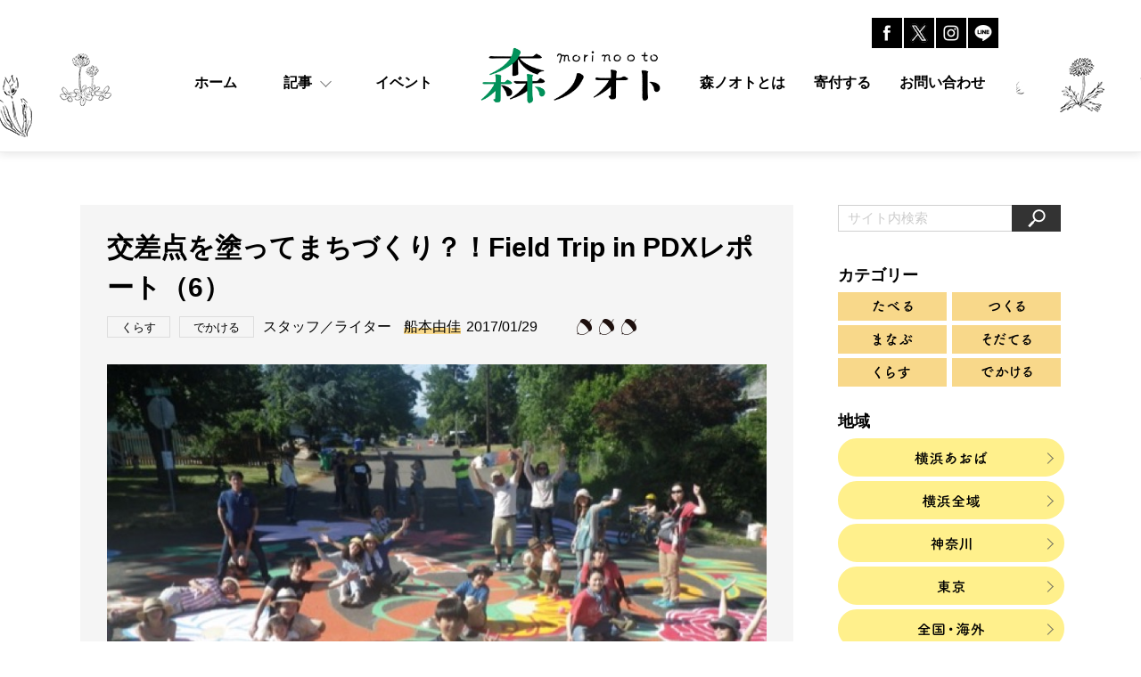

--- FILE ---
content_type: text/html; charset=UTF-8
request_url: https://morinooto.jp/2017/01/29/pdxtour06/
body_size: 16460
content:
<!DOCTYPE html>
<html lang="ja">
<head prefix="og: http://ogp.me/ns# fb: http://ogp.me/ns/fb# article: http://ogp.me/ns/article#">
<meta charset="utf-8">
<meta http-equiv="X-UA-Compatible" content="IE=edge">
<meta name="robots" content="index,follow">
<meta name="format-detection" content="telephone=no">
<meta name="description" content="2016年6月に参加した「ポートランド・フィールド・トリップ」。そのメインイベントのひとつが、市民活動が盛んなことで知られるポートランドでも有名な活動「交差点ペインティング」でした。私たちが参加した交差点ペインティングの中心人物は子育て中の母親でした。子育てをしながらまちで暮らすこと、社会活動に関わることへのヒントを探りました。">
<meta property="og:description" content="2016年6月に参加した「ポートランド・フィールド・トリップ」。そのメインイベントのひとつが、市民活動が盛んなことで知られるポートランドでも有名な活動「交差点ペインティング」でした。私たちが参加した交差点ペインティングの中心人物は子育て中の母親でした。子育てをしながらまちで暮らすこと、社会活動に関わることへのヒントを探りました。">
<meta property="og:image" content="https://morinooto.jp/mori/wp-content/uploads/2017/04/13記念写真.jpg">
<meta property="og:type" content="article">
<meta property="og:site_name" content="森ノオト／地域で見つけるエコの種">
<meta property="og:url" content="https://morinooto.jp/2017/01/29/pdxtour06/">
<meta property="og:title" content="交差点を塗ってまちづくり？！Field Trip in PDXレポート（6） | 森ノオト">
<meta name="twitter:card" content="summary_large_image">
<meta name="author" content="森ノオト／地域で見つけるエコの種">
<meta name="copyright" content="森ノオト／地域で見つけるエコの種">
<title>交差点を塗ってまちづくり？！Field Trip in PDXレポート（6） | 森ノオト</title>
<link rel="canonical" href="https://morinooto.jp/2017/01/29/pdxtour06/">
<link rel="stylesheet" href="/mori/wp-content/themes/morinooto/assets/css/common.css">
<link rel="stylesheet" href="/mori/wp-content/themes/morinooto/assets/css/style.css">
<script src="/mori/wp-content/themes/morinooto/assets/js/view.js"></script>
<meta name='robots' content='max-image-preview:large' />
<link rel="alternate" type="application/rss+xml" title="森ノオト &raquo; 交差点を塗ってまちづくり？！Field Trip in PDXレポート（6） のコメントのフィード" href="https://morinooto.jp/2017/01/29/pdxtour06/feed/" />
<link rel='stylesheet' id='classic-theme-styles-css' href='https://morinooto.jp/mori/wp-includes/css/classic-themes.min.css?ver=1' type='text/css' media='all' />
<style id='global-styles-inline-css' type='text/css'>
body{--wp--preset--color--black: #000000;--wp--preset--color--cyan-bluish-gray: #abb8c3;--wp--preset--color--white: #ffffff;--wp--preset--color--pale-pink: #f78da7;--wp--preset--color--vivid-red: #cf2e2e;--wp--preset--color--luminous-vivid-orange: #ff6900;--wp--preset--color--luminous-vivid-amber: #fcb900;--wp--preset--color--light-green-cyan: #7bdcb5;--wp--preset--color--vivid-green-cyan: #00d084;--wp--preset--color--pale-cyan-blue: #8ed1fc;--wp--preset--color--vivid-cyan-blue: #0693e3;--wp--preset--color--vivid-purple: #9b51e0;--wp--preset--gradient--vivid-cyan-blue-to-vivid-purple: linear-gradient(135deg,rgba(6,147,227,1) 0%,rgb(155,81,224) 100%);--wp--preset--gradient--light-green-cyan-to-vivid-green-cyan: linear-gradient(135deg,rgb(122,220,180) 0%,rgb(0,208,130) 100%);--wp--preset--gradient--luminous-vivid-amber-to-luminous-vivid-orange: linear-gradient(135deg,rgba(252,185,0,1) 0%,rgba(255,105,0,1) 100%);--wp--preset--gradient--luminous-vivid-orange-to-vivid-red: linear-gradient(135deg,rgba(255,105,0,1) 0%,rgb(207,46,46) 100%);--wp--preset--gradient--very-light-gray-to-cyan-bluish-gray: linear-gradient(135deg,rgb(238,238,238) 0%,rgb(169,184,195) 100%);--wp--preset--gradient--cool-to-warm-spectrum: linear-gradient(135deg,rgb(74,234,220) 0%,rgb(151,120,209) 20%,rgb(207,42,186) 40%,rgb(238,44,130) 60%,rgb(251,105,98) 80%,rgb(254,248,76) 100%);--wp--preset--gradient--blush-light-purple: linear-gradient(135deg,rgb(255,206,236) 0%,rgb(152,150,240) 100%);--wp--preset--gradient--blush-bordeaux: linear-gradient(135deg,rgb(254,205,165) 0%,rgb(254,45,45) 50%,rgb(107,0,62) 100%);--wp--preset--gradient--luminous-dusk: linear-gradient(135deg,rgb(255,203,112) 0%,rgb(199,81,192) 50%,rgb(65,88,208) 100%);--wp--preset--gradient--pale-ocean: linear-gradient(135deg,rgb(255,245,203) 0%,rgb(182,227,212) 50%,rgb(51,167,181) 100%);--wp--preset--gradient--electric-grass: linear-gradient(135deg,rgb(202,248,128) 0%,rgb(113,206,126) 100%);--wp--preset--gradient--midnight: linear-gradient(135deg,rgb(2,3,129) 0%,rgb(40,116,252) 100%);--wp--preset--duotone--dark-grayscale: url('#wp-duotone-dark-grayscale');--wp--preset--duotone--grayscale: url('#wp-duotone-grayscale');--wp--preset--duotone--purple-yellow: url('#wp-duotone-purple-yellow');--wp--preset--duotone--blue-red: url('#wp-duotone-blue-red');--wp--preset--duotone--midnight: url('#wp-duotone-midnight');--wp--preset--duotone--magenta-yellow: url('#wp-duotone-magenta-yellow');--wp--preset--duotone--purple-green: url('#wp-duotone-purple-green');--wp--preset--duotone--blue-orange: url('#wp-duotone-blue-orange');--wp--preset--font-size--small: 13px;--wp--preset--font-size--medium: 20px;--wp--preset--font-size--large: 36px;--wp--preset--font-size--x-large: 42px;--wp--preset--spacing--20: 0.44rem;--wp--preset--spacing--30: 0.67rem;--wp--preset--spacing--40: 1rem;--wp--preset--spacing--50: 1.5rem;--wp--preset--spacing--60: 2.25rem;--wp--preset--spacing--70: 3.38rem;--wp--preset--spacing--80: 5.06rem;}:where(.is-layout-flex){gap: 0.5em;}body .is-layout-flow > .alignleft{float: left;margin-inline-start: 0;margin-inline-end: 2em;}body .is-layout-flow > .alignright{float: right;margin-inline-start: 2em;margin-inline-end: 0;}body .is-layout-flow > .aligncenter{margin-left: auto !important;margin-right: auto !important;}body .is-layout-constrained > .alignleft{float: left;margin-inline-start: 0;margin-inline-end: 2em;}body .is-layout-constrained > .alignright{float: right;margin-inline-start: 2em;margin-inline-end: 0;}body .is-layout-constrained > .aligncenter{margin-left: auto !important;margin-right: auto !important;}body .is-layout-constrained > :where(:not(.alignleft):not(.alignright):not(.alignfull)){max-width: var(--wp--style--global--content-size);margin-left: auto !important;margin-right: auto !important;}body .is-layout-constrained > .alignwide{max-width: var(--wp--style--global--wide-size);}body .is-layout-flex{display: flex;}body .is-layout-flex{flex-wrap: wrap;align-items: center;}body .is-layout-flex > *{margin: 0;}:where(.wp-block-columns.is-layout-flex){gap: 2em;}.has-black-color{color: var(--wp--preset--color--black) !important;}.has-cyan-bluish-gray-color{color: var(--wp--preset--color--cyan-bluish-gray) !important;}.has-white-color{color: var(--wp--preset--color--white) !important;}.has-pale-pink-color{color: var(--wp--preset--color--pale-pink) !important;}.has-vivid-red-color{color: var(--wp--preset--color--vivid-red) !important;}.has-luminous-vivid-orange-color{color: var(--wp--preset--color--luminous-vivid-orange) !important;}.has-luminous-vivid-amber-color{color: var(--wp--preset--color--luminous-vivid-amber) !important;}.has-light-green-cyan-color{color: var(--wp--preset--color--light-green-cyan) !important;}.has-vivid-green-cyan-color{color: var(--wp--preset--color--vivid-green-cyan) !important;}.has-pale-cyan-blue-color{color: var(--wp--preset--color--pale-cyan-blue) !important;}.has-vivid-cyan-blue-color{color: var(--wp--preset--color--vivid-cyan-blue) !important;}.has-vivid-purple-color{color: var(--wp--preset--color--vivid-purple) !important;}.has-black-background-color{background-color: var(--wp--preset--color--black) !important;}.has-cyan-bluish-gray-background-color{background-color: var(--wp--preset--color--cyan-bluish-gray) !important;}.has-white-background-color{background-color: var(--wp--preset--color--white) !important;}.has-pale-pink-background-color{background-color: var(--wp--preset--color--pale-pink) !important;}.has-vivid-red-background-color{background-color: var(--wp--preset--color--vivid-red) !important;}.has-luminous-vivid-orange-background-color{background-color: var(--wp--preset--color--luminous-vivid-orange) !important;}.has-luminous-vivid-amber-background-color{background-color: var(--wp--preset--color--luminous-vivid-amber) !important;}.has-light-green-cyan-background-color{background-color: var(--wp--preset--color--light-green-cyan) !important;}.has-vivid-green-cyan-background-color{background-color: var(--wp--preset--color--vivid-green-cyan) !important;}.has-pale-cyan-blue-background-color{background-color: var(--wp--preset--color--pale-cyan-blue) !important;}.has-vivid-cyan-blue-background-color{background-color: var(--wp--preset--color--vivid-cyan-blue) !important;}.has-vivid-purple-background-color{background-color: var(--wp--preset--color--vivid-purple) !important;}.has-black-border-color{border-color: var(--wp--preset--color--black) !important;}.has-cyan-bluish-gray-border-color{border-color: var(--wp--preset--color--cyan-bluish-gray) !important;}.has-white-border-color{border-color: var(--wp--preset--color--white) !important;}.has-pale-pink-border-color{border-color: var(--wp--preset--color--pale-pink) !important;}.has-vivid-red-border-color{border-color: var(--wp--preset--color--vivid-red) !important;}.has-luminous-vivid-orange-border-color{border-color: var(--wp--preset--color--luminous-vivid-orange) !important;}.has-luminous-vivid-amber-border-color{border-color: var(--wp--preset--color--luminous-vivid-amber) !important;}.has-light-green-cyan-border-color{border-color: var(--wp--preset--color--light-green-cyan) !important;}.has-vivid-green-cyan-border-color{border-color: var(--wp--preset--color--vivid-green-cyan) !important;}.has-pale-cyan-blue-border-color{border-color: var(--wp--preset--color--pale-cyan-blue) !important;}.has-vivid-cyan-blue-border-color{border-color: var(--wp--preset--color--vivid-cyan-blue) !important;}.has-vivid-purple-border-color{border-color: var(--wp--preset--color--vivid-purple) !important;}.has-vivid-cyan-blue-to-vivid-purple-gradient-background{background: var(--wp--preset--gradient--vivid-cyan-blue-to-vivid-purple) !important;}.has-light-green-cyan-to-vivid-green-cyan-gradient-background{background: var(--wp--preset--gradient--light-green-cyan-to-vivid-green-cyan) !important;}.has-luminous-vivid-amber-to-luminous-vivid-orange-gradient-background{background: var(--wp--preset--gradient--luminous-vivid-amber-to-luminous-vivid-orange) !important;}.has-luminous-vivid-orange-to-vivid-red-gradient-background{background: var(--wp--preset--gradient--luminous-vivid-orange-to-vivid-red) !important;}.has-very-light-gray-to-cyan-bluish-gray-gradient-background{background: var(--wp--preset--gradient--very-light-gray-to-cyan-bluish-gray) !important;}.has-cool-to-warm-spectrum-gradient-background{background: var(--wp--preset--gradient--cool-to-warm-spectrum) !important;}.has-blush-light-purple-gradient-background{background: var(--wp--preset--gradient--blush-light-purple) !important;}.has-blush-bordeaux-gradient-background{background: var(--wp--preset--gradient--blush-bordeaux) !important;}.has-luminous-dusk-gradient-background{background: var(--wp--preset--gradient--luminous-dusk) !important;}.has-pale-ocean-gradient-background{background: var(--wp--preset--gradient--pale-ocean) !important;}.has-electric-grass-gradient-background{background: var(--wp--preset--gradient--electric-grass) !important;}.has-midnight-gradient-background{background: var(--wp--preset--gradient--midnight) !important;}.has-small-font-size{font-size: var(--wp--preset--font-size--small) !important;}.has-medium-font-size{font-size: var(--wp--preset--font-size--medium) !important;}.has-large-font-size{font-size: var(--wp--preset--font-size--large) !important;}.has-x-large-font-size{font-size: var(--wp--preset--font-size--x-large) !important;}
.wp-block-navigation a:where(:not(.wp-element-button)){color: inherit;}
:where(.wp-block-columns.is-layout-flex){gap: 2em;}
.wp-block-pullquote{font-size: 1.5em;line-height: 1.6;}
</style>
<link rel='stylesheet' id='simplepayjppayment-css' href='https://morinooto.jp/mori/wp-content/plugins/simple-pay-jp-payment/css/simple-payjp-payment.css?ver=6.1.9' type='text/css' media='all' />
<link rel='stylesheet' id='wp-pagenavi-css' href='https://morinooto.jp/mori/wp-content/plugins/wp-pagenavi/pagenavi-css.css?ver=2.70' type='text/css' media='all' />
<link rel='stylesheet' id='wordpress-popular-posts-css-css' href='https://morinooto.jp/mori/wp-content/plugins/wordpress-popular-posts/assets/css/wpp.css?ver=6.4.2' type='text/css' media='all' />
<script type='application/json' id='wpp-json'>
{"sampling_active":0,"sampling_rate":100,"ajax_url":"https:\/\/morinooto.jp\/wp-json\/wordpress-popular-posts\/v1\/popular-posts","api_url":"https:\/\/morinooto.jp\/wp-json\/wordpress-popular-posts","ID":274,"token":"45b3c99259","lang":0,"debug":0}
</script>
<script type='text/javascript' src='https://morinooto.jp/mori/wp-content/plugins/wordpress-popular-posts/assets/js/wpp.min.js?ver=6.4.2' id='wpp-js-js'></script>
<link rel="https://api.w.org/" href="https://morinooto.jp/wp-json/" /><link rel="alternate" type="application/json" href="https://morinooto.jp/wp-json/wp/v2/posts/274" /><link rel="canonical" href="https://morinooto.jp/2017/01/29/pdxtour06/" />
<link rel='shortlink' href='https://morinooto.jp/?p=274' />
<link rel="alternate" type="application/json+oembed" href="https://morinooto.jp/wp-json/oembed/1.0/embed?url=https%3A%2F%2Fmorinooto.jp%2F2017%2F01%2F29%2Fpdxtour06%2F" />
<link rel="alternate" type="text/xml+oembed" href="https://morinooto.jp/wp-json/oembed/1.0/embed?url=https%3A%2F%2Fmorinooto.jp%2F2017%2F01%2F29%2Fpdxtour06%2F&#038;format=xml" />
            <style id="wpp-loading-animation-styles">@-webkit-keyframes bgslide{from{background-position-x:0}to{background-position-x:-200%}}@keyframes bgslide{from{background-position-x:0}to{background-position-x:-200%}}.wpp-widget-placeholder,.wpp-widget-block-placeholder,.wpp-shortcode-placeholder{margin:0 auto;width:60px;height:3px;background:#dd3737;background:linear-gradient(90deg,#dd3737 0%,#571313 10%,#dd3737 100%);background-size:200% auto;border-radius:3px;-webkit-animation:bgslide 1s infinite linear;animation:bgslide 1s infinite linear}</style>
            <link rel="icon" href="/mori/wp-content/uploads/2023/04/cropped-icon-32x32.png" sizes="32x32" />
<link rel="icon" href="/mori/wp-content/uploads/2023/04/cropped-icon-192x192.png" sizes="192x192" />
<link rel="apple-touch-icon" href="/mori/wp-content/uploads/2023/04/cropped-icon-180x180.png" />
<meta name="msapplication-TileImage" content="/mori/wp-content/uploads/2023/04/cropped-icon-270x270.png" />
<!-- Google Tag Manager -->
<script>(function(w,d,s,l,i){w[l]=w[l]||[];w[l].push({'gtm.start':
new Date().getTime(),event:'gtm.js'});var f=d.getElementsByTagName(s)[0],
j=d.createElement(s),dl=l!='dataLayer'?'&l='+l:'';j.async=true;j.src=
'https://www.googletagmanager.com/gtm.js?id='+i+dl;f.parentNode.insertBefore(j,f);
})(window,document,'script','dataLayer','GTM-5JW2LM3');</script>
<!-- End Google Tag Manager -->
</head>
<body>
<!-- Google Tag Manager (noscript) -->
<noscript><iframe src="https://www.googletagmanager.com/ns.html?id=GTM-5JW2LM3"
height="0" width="0" style="display:none;visibility:hidden"></iframe></noscript>
<!-- End Google Tag Manager (noscript) -->
<div id="splash"></div>
<div class="header-wrap">
<header class="header">
  <div class="bg-header-left"></div>
  <div class="bg-header-right"></div>
  <div class="header-inner">
    <div class="toggle-overlay"></div>
    <div class="toggle-wrap">
      <div class="toggle" id="js-nav-triger"><span class="toggle-icon"></span></div>
    </div>
    <div class="header-logo-wrap">
      <h1 class="header-logo">
        <a href="/">
          <img src="/mori/wp-content/themes/morinooto/assets/img/common/logotype.png" alt="森ノオト">
        </a>
      </h1>
    </div>
        <div class="sp-search-btn"><img src="/mori/wp-content/themes/morinooto/assets/img/common/icon_search_gray.png" alt=""></div>
    <nav class="sp-menu">
      <div class="sp-menu-inner">
      <ul class="menu-list">
        <li class="menu-item"><a href="/" class="menu-item__link">ホーム</a></li>
        <li class="menu-item">
          <a class="menu-item__link menu-item__link--acco accoTrigger">記事</a>
          <ul class="acco-menu">
            <li class="acco-menu-item"><a href="https://morinooto.jp/category/eat/" class="acco-menu-item__link">たべる</a></li>
            <li class="acco-menu-item"><a href="https://morinooto.jp/category/make/" class="acco-menu-item__link">つくる</a></li>
            <li class="acco-menu-item"><a href="https://morinooto.jp/category/learn/" class="acco-menu-item__link">まなぶ</a></li>
            <li class="acco-menu-item"><a href="https://morinooto.jp/category/child/" class="acco-menu-item__link">そだてる</a></li>
            <li class="acco-menu-item"><a href="https://morinooto.jp/category/live/" class="acco-menu-item__link">くらす</a></li>
            <li class="acco-menu-item"><a href="https://morinooto.jp/category/go/" class="acco-menu-item__link">でかける</a></li>
          </ul>
        </li>
        <li class="menu-item"><a href="https://morinooto.jp/category/event/" class="menu-item__link">イベント</a></li>
        <li class="menu-item"><a href="/about/" class="menu-item__link">森ノオトとは</a></li>
        <li class="menu-item"><a href="/donate/" class="menu-item__link">寄付する</a></li>
        <li class="menu-item"><a href="/mori/contact/" class="menu-item__link">お問い合わせ</a></li>
      </ul>
      </div><!-- //sp-menu-inner -->
    </nav>
    <nav class="pc-menu">
      <ul class="menu-list menu-list-left">
        <li class="menu-item"><a href="/" class="menu-item__link"><span>ホーム</span></a></li>
        <li class="menu-item megaTrigger">
          <a class="menu-item__link menu-item__link--mega"><span>記事</span></a>
          <ul class="mega-menu">
            <li class="mega-menu-item"><a href="https://morinooto.jp/category/eat/" class="mega-menu-item__link"><span>たべる</span></a></li>
            <li class="mega-menu-item"><a href="https://morinooto.jp/category/make/" class="mega-menu-item__link"><span>つくる</span></a></li>
            <li class="mega-menu-item"><a href="https://morinooto.jp/category/learn/" class="mega-menu-item__link"><span>まなぶ</span></a></li>
            <li class="mega-menu-item"><a href="https://morinooto.jp/category/child/" class="mega-menu-item__link"><span>そだてる</span></a></li>
            <li class="mega-menu-item"><a href="https://morinooto.jp/category/live/" class="mega-menu-item__link"><span>くらす</span></a></li>
            <li class="mega-menu-item"><a href="https://morinooto.jp/category/go/" class="mega-menu-item__link"><span>でかける</span></a></li>
          </ul>
        </li>
        <li class="menu-item"><a href="https://morinooto.jp/category/event/" class="menu-item__link"><span>イベント</span></a></li>
      </ul>
      <div class="menu-spacer"></div>
      <ul class="menu-list menu-list-right">
        <li class="menu-item"><a href="/about/" class="menu-item__link"><span>森ノオトとは</span></a></li>
        <li class="menu-item"><a href="/donate/" class="menu-item__link"><span>寄付する</span></a></li>
        <li class="menu-item"><a href="/mori/contact/" class="menu-item__link"><span>お問い合わせ</span></a></li>
      </ul>
    </nav>
    <ul class="header-sns">
      <li class="header-sns-item"><a href="https://www.facebook.com/morinooto/" target="_blank"><img src="/mori/wp-content/themes/morinooto/assets/img/common/icon_facebook_off.png" alt="Facebook"></a></li>
      <li class="header-sns-item"><a href="https://twitter.com/moritarou_jp" target="_blank"><img src="/mori/wp-content/themes/morinooto/assets/img/common/icon_x_off.png" alt="Twitter"></a></li>
      <li class="header-sns-item"><a href="https://www.instagram.com/moritarou.morinooto/" target="_blank"><img src="/mori/wp-content/themes/morinooto/assets/img/common/icon_Ig_off.jpg" alt="Instagram"></a></li>
      <li class="header-sns-item"><a href="https://page.line.me/082asgfe" target="_blank"><img src="/mori/wp-content/themes/morinooto/assets/img/common/icon_LINE_off.jpg" alt="Line"></a></li>
    </ul><!-- //sp -->
  </div><!-- //header-inner -->
</header>
</div><!-- //header-wrap --><div id="container">
    <div class="page-container">
        <div class="page-main">
            <div class="entry">
                <div class="entry-head">
                    <div class="entry-title">交差点を塗ってまちづくり？！Field Trip in PDXレポート（6）</div>
                    <div class="entry-meta">
                        <div class="entry-tag">くらす</div>
                        <div class="entry-tag">でかける</div>
                        <div class="entry-writer">
                            <span>スタッフ／ライター</span>
                            <a href="https://morinooto.jp/author/funamoto-yuka/">船本由佳</a>
                        </div>
                        <div class="entry-date">2017/01/29</div>
                    </div><!-- //entry-meta -->

                    <div class="entry-pv">
                        <span class="donguri">
                            <img src="/mori/wp-content/themes/morinooto/assets/img/detail/donguri.png" alt="">
                        </span>
                        <span class="donguri">
                            <img src="/mori/wp-content/themes/morinooto/assets/img/detail/donguri.png" alt="">
                        </span>
                        <span class="donguri">
                            <img src="/mori/wp-content/themes/morinooto/assets/img/detail/donguri.png" alt="">
                        </span>
                    </div><!-- //entry-pv -->

                    <div class="entry-eyecatch"><img width="800" height="599" src="/mori/wp-content/uploads/2017/04/13記念写真.jpg" class="attachment-large size-large wp-post-image" alt="" decoding="async" /></div>

                      <div class="entry-lead">2016年6月に参加した「ポートランド・フィールド・トリップ」。そのメインイベントのひとつが、市民活動が盛んなことで知られるポートランドでも有名な活動「交差点ペインティング」でした。私たちが参加した交差点ペインティングの中心人物は子育て中の母親でした。子育てをしながらまちで暮らすこと、社会活動に関わることへのヒントを探りました。</div><!-- //lead -->
                </div><!-- entry-head -->

                <div class="entry-body">
<h2>＜交差点であつまろう＞</h2>
<div id="attachment_294" style="width: 810px" class="wp-caption alignnone"><img aria-describedby="caption-attachment-294" decoding="async" loading="lazy" class="size-full wp-image-294" src="https://morinooto.jp/mori/wp-content/uploads/2017/04/01å°ç.jpg" alt="" width="800" height="599" /><p id="caption-attachment-294" class="wp-caption-text">白色で描かれた下書きに指定された色を載せていく。子どもも大人も参加していた</p></div>
<p class="p1">きょうは交差点ペインティング。交差点を塗るってどんな体験なんだろう？　地元の人にもいろいろ聞いてみたいけど、英語でうまく話せるかしら？　ワクワクした気持ちを抱えて、晴天の下、路線バスで会場近くに降り立った私たち。オグデン通りってどこ？　地図を見ながら閑静な住宅街を進んだ先に、ありました！　今回の会場の交差点です。地域の大人や子どもたち<span class="s1">30</span>人くらいが集まって道路に絵を描いています。すでに白色で枠組みの下書きが終わり、カラフルなペンキの準備をしているところでした。ここで交通を封鎖し、<span class="s1">1</span>日をかけて交差点にカラフルな絵を描き上げるのです。</p>
<p class="p1">
<p class="p1">交差点のそばには音楽が楽しめるブースやスナックなどの持ち寄り食品を置くポットラックコーナーなども設置されて、イベントへの出入りは自由。みんなが作業をしているわけではなく、音楽に合わせ路上で踊っている人、話をしている人などさまざまで、ゆるゆると行われていました。子どもたちは道路にチョークでお絵描きをしたり、スケボーを教えてもらったり、ときどきペイントに参加したりして過ごしました。</p>
<div id="attachment_278" style="width: 810px" class="wp-caption alignnone"><img aria-describedby="caption-attachment-278" decoding="async" loading="lazy" class="size-full wp-image-278" src="https://morinooto.jp/mori/wp-content/uploads/2017/04/02ちんどんの演奏.jpg" alt="" width="800" height="599" /><p id="caption-attachment-278" class="wp-caption-text">日本からのアトラクションとして、一緒に旅した佐藤ユミさんと内堀敬介さんが、ギターとちんどん太鼓の演奏で盛り上げた</p></div>
<p class="p1"><span class="s1">2016</span>年<span class="s1">6</span>月<span class="s1">3</span>日から<span class="s1">12</span>日にかけて、ポートランドの各地でおこなわれた、シティリペアの主催イベント<span class="s1">VBC</span>（<span class="s1">Village Building Convergence</span>）。市民の手で公共空間に交流のしかけを作るワークショップやミーティングなどが様々な場所でおこなわれていました。私たちが参加したオグデン通りの交差点ペインティングも、<span class="s1">VBC</span>の会場の一つとして<span class="s1">12</span>日に開催されました。</p>
<div id="attachment_276" style="width: 810px" class="wp-caption alignnone"><img aria-describedby="caption-attachment-276" decoding="async" loading="lazy" class="size-full wp-image-276" src="https://morinooto.jp/mori/wp-content/uploads/2017/04/03ヨーヨーコーナー.jpg" alt="" width="800" height="599" /><p id="caption-attachment-276" class="wp-caption-text">ビニールプールに水風船を浮かべたヨーヨー釣りコーナーは子どもに人気。子どもも自然に一緒にいられるよう工夫されていた</p></div>
<p class="p1">交差点の絵のデザインは、住民の１人であり、交差点の角に住むデザイナーのジンジャーさんが手がけました。テーマは「ライフオブツリー（生命の木）」。一つの幹からさまざまな種類の花や葉が出ていて、いろいろな生物がのぞいています。地域住民の多様性とアーバンガーデニングの文化を尊重する気持ちをデザインに込めたそうです。</p>
<div id="attachment_277" style="width: 810px" class="wp-caption alignnone"><img aria-describedby="caption-attachment-277" decoding="async" loading="lazy" class="size-full wp-image-277" src="https://morinooto.jp/mori/wp-content/uploads/2017/04/04見本の絵.jpg" alt="" width="800" height="599" /><p id="caption-attachment-277" class="wp-caption-text">一つの幹から花や葉、生物が。外来種であるアイビー（ツタ）はこの地域が他地域から移り住んだ人が多いことを、また空気汚染を浄化するとされるひまわり、ポートランド生活に欠かせないハチのための蜂の巣など、描かれたものすべてに意味があるという。日本から私たちが参加するということが事前に伝えられていたため、感謝の気持ちとしてジャパニーズメイプル（楓）も加えられていた</p></div>
<p class="p1">この交差点ペインティングの呼びかけ人は、交差点の近くに住むキャロリンさん。<span class="s1">5</span>歳の男の子の母親でコピーライターとしてフリーランスで働いています。活動の動機は、「近所のことを知りたかったから」「地域の人と仲良くなるために一緒に何かをしたかったから」。地域交流のきっかけのために交差点ペインティングを自分のまちでやってみたらどうかと思ったのがきっかけだったそうです。</p>
<p class="p1">
<p class="p1">デザイナーのジンジャーさんなど近所の友だちに相談すると、<span class="s1">4</span>、<span class="s1">5</span>人から賛同の声が上がり、まずは仲間と一緒に、地域の一軒一軒をノックしてまわり、取り組みについて伝えたのだそうです。コツコツとまちの<span class="s1">90</span>％以上の賛成を集め、わが町で交差点ペインティングの開催を決めたのがイベント開催の<span class="s1">10</span>カ月前。週に<span class="s1">1</span>回<span class="s1">2</span>時間のミーティングを自宅で開き、交通局など行政との折衝を繰り返して、長い時間をかけて準備をしました。</p>
<div id="attachment_285" style="width: 810px" class="wp-caption alignnone"><img aria-describedby="caption-attachment-285" decoding="async" loading="lazy" class="size-full wp-image-285" src="https://morinooto.jp/mori/wp-content/uploads/2017/04/05キャロリンさん.jpg" alt="" width="800" height="599" /><p id="caption-attachment-285" class="wp-caption-text">ユリさんと話すキャロリンさん（左）。地元コミュニティが希薄なことが、このイベントのきっかけになった。イベント開催の相談をしに家々を一軒一軒訪ねる中で、「これがコミュニティの最初の一歩だ」と感じたそう。</p></div>
<div id="attachment_279" style="width: 810px" class="wp-caption alignnone"><img aria-describedby="caption-attachment-279" decoding="async" loading="lazy" class="size-full wp-image-279" src="https://morinooto.jp/mori/wp-content/uploads/2017/04/06ジンジャーさん.jpg" alt="" width="800" height="599" /><p id="caption-attachment-279" class="wp-caption-text">こどもをだっこしながらペインティングの指示を出すデザイナーのジンジャーさん。この交差点の一角に住居を構える住民。絵柄の範囲は、運転などの妨げにならないよう、交通局と何度も打ち合わせを重ね、厳しい計測をして決められた。</p></div>
<h2></h2>
<h2>＜「空間」を「場所」に変える＞</h2>
<p class="p1">交差点ペインティングは、<span class="s1">1996</span>年頃、マーク・レイクマンという社会活動家がはじめた試みです。自分の地域をよくしたい、地域の人と交流できる場所をつくりたいと、地元の交差点をペイントしたり、ベンチを設けてくつろげる場所をつくったりと、いろんな企画をしかけました。</p>
<p class="p1">当初は、交差点でのそうした活動は行政からは当然認められませんでした。しかし、レイクマンさんがその意義と行為の正当性を訴えたところ、<span class="s1">2000</span>年、「一定の基準をみたせば地域づくりのためにやってよい」と認められ、ルールづくりを経てオープンなイベントとして定着しました。交差点という「空間」をペイントすることによって、地域の人の目を集め「交流の場」にする「プレイスメイキング」として、いまは「<span class="s1">City Repair</span>（シティリペア）」という<span class="s1">NPO</span>法人が実施のためのルールや運営方法をまとめて取り仕切っています。</p>
<div id="attachment_282" style="width: 810px" class="wp-caption alignnone"><img aria-describedby="caption-attachment-282" decoding="async" loading="lazy" class="size-full wp-image-282" src="https://morinooto.jp/mori/wp-content/uploads/2017/04/07子どもも塗る.jpg" alt="" width="800" height="599" /><p id="caption-attachment-282" class="wp-caption-text">3歳（当時）のわたしの息子もペインティングに参加。普段遊べない道路で遊べることがうれしくて、途中からはペインティングよりスケボーを教わることに夢中になっていった</p></div>
<p class="p1"><span style="line-height: 1.5;">ペインティングの実施者になるには、ネイバーフッド（町内会のような組織）住民の</span><span class="s1" style="line-height: 1.5;">90</span><span style="line-height: 1.5;">％以上、交差点の四隅の住人の</span><span class="s1" style="line-height: 1.5;">100</span><span style="line-height: 1.5;">％の同意を得ること、交差点の近くに</span><span class="s1" style="line-height: 1.5;">2</span><span style="line-height: 1.5;">つ以上地域交流のきっかけになるものを設置すること、参加費として</span><span class="s1" style="line-height: 1.5;">650</span><span style="line-height: 1.5;">ドルを支払うことなどいくつか条件があります。実施者として認められると、</span><span class="s1" style="line-height: 1.5;">NPO</span><span style="line-height: 1.5;">からノウハウの提供や資金調達のサポートなどを得られます。</span></p>
<p class="p1">
<p class="p1">実施条件になっている「地域交流のきっかけになるもの」というのもユニークです。例えば、コミュニティライブラリーやエディブルガーデン（地域住民で世話をする庭園。食べられるものを栽培する）、砂やわらなど自然素材で作るコブベンチ、地域住民がお湯を常に用意していつでもお茶が飲めるティースタンドなどを交差点の近くに設置するのです。こうした「みんなで使える」「みんなが集まれる」仕掛けをまちにかならず作ることで、交差点を塗るのが一過性のイベントではなく、継続的な地域交流を生むプロジェクトになるのです。</p>
<p class="p1">
<p class="p1">実施地域では、住民が主体となって、資金集めや参加への呼びかけ、定期的なミーティングを行うなど、開催に向けて準備を進めていくことになります。キャロリンさんの地域では、開催が決まると、キャロリンさんの自宅に毎週木曜日<span class="s1">2</span>時間と時間を決めてプロジェクトのメンバーが集まるようになり、ほかの地域住民も自発的に参加し、それぞれのスキルを生かし「広報」「資金調達」「資材準備」「行政との連絡」などの役割を積極的に担っていったそうです。</p>
<div id="attachment_281" style="width: 810px" class="wp-caption alignleft"><img aria-describedby="caption-attachment-281" decoding="async" loading="lazy" class="size-full wp-image-281" src="https://morinooto.jp/mori/wp-content/uploads/2017/04/08まどかさん.jpg" alt="" width="800" height="599" /><p id="caption-attachment-281" class="wp-caption-text">幹の部分を塗るまどか編集長。この日は雨の多いポートランドではめずらしくスカッと晴れたペインティング日和になった</p></div>
<div id="attachment_287" style="width: 810px" class="wp-caption alignnone"><img aria-describedby="caption-attachment-287" decoding="async" loading="lazy" class="size-full wp-image-287" src="https://morinooto.jp/mori/wp-content/uploads/2017/04/09ジャパニーズメイプル.jpg" alt="" width="800" height="599" /><p id="caption-attachment-287" class="wp-caption-text">私たち日本人の参加を歓迎して絵柄に加えられたジャパニーズメイプル。絵柄に込められた気持ちが嬉しい</p></div>
<div id="attachment_283" style="width: 810px" class="wp-caption alignnone"><img aria-describedby="caption-attachment-283" decoding="async" loading="lazy" class="size-full wp-image-283" src="https://morinooto.jp/mori/wp-content/uploads/2017/04/16追加.jpg" alt="" width="800" height="599" /><p id="caption-attachment-283" class="wp-caption-text">近所に住むリアさんは、「合意を得るために近隣一軒一軒をノックして歩くことで、たくさんのネイバーに会える、知り合いが増えて、信頼関係を結ぶことができる。まさに信頼形成（Trust Building）をキャロリンはやったの」と、彼女の努力を評価した</p></div>
<p class="p1">今回の旅でコーディネーター役を務めてくれたユリ・バクスターニールさんが事前に申し入れてくれていたこともあり、地域の皆さんは日本人である私たちを快く受け入れてくれ、この地域のイベントに参加することが出来ました。</p>
<p class="p1">
<p class="p1"><span class="s2"><br />
</span>子どもたちは、地元の子どもたちと一緒におもちゃで遊んだり、来ていたプロスケーターにスケボーを教えてもらったり。私たちもペインティングに参加しつつ、子どもと一緒に遊んだり、地域の皆さんからの差し入れの食べ物を食べたり、飲み物をもらったり、トイレをかりるために家に入れてもらったりしながら、その日<span class="s1">1</span>日を交差点で過ごしました。</p>
<div id="attachment_280" style="width: 810px" class="wp-caption alignnone"><img aria-describedby="caption-attachment-280" decoding="async" loading="lazy" class="size-full wp-image-280" src="https://morinooto.jp/mori/wp-content/uploads/2017/04/10ベビーカー連れも参加.jpg" alt="" width="800" height="599" /><p id="caption-attachment-280" class="wp-caption-text">参加住民は入れ替わりながら200人くらいが来場したとのこと。子どもを連れてきていたり、車いすの方がいたり、みな気負うことなく出来ることをやっていた。</p></div>
<h2></h2>
<h2>＜ママ・アクティビストの一歩＞</h2>
<p class="p1">　私、船本はこの旅で一つの問いを持っていました。これまでに日本でさまざまな活動に参加する中で、子どもがいながら社会活動をすることにハードルが高いと感じていました。社会参加意識が高いとされるポートランドではどうなのでしょうか？</p>
<p class="p1">
<p class="p1">この交差点ペインティングの主催者のキャロリンさんが小さな子どもを育てるワーキングマザーだったことに少なからず衝撃を受け、子育てをしながらなぜ地域活動に踏み出したのか、お話を聞いてみることにしました。</p>
<div id="attachment_284" style="width: 810px" class="wp-caption alignnone"><img aria-describedby="caption-attachment-284" decoding="async" loading="lazy" class="size-full wp-image-284" src="https://morinooto.jp/mori/wp-content/uploads/2017/04/11キャロリンさんに聞く.jpg" alt="" width="800" height="599" /><p id="caption-attachment-284" class="wp-caption-text">主催者で5歳の子どものいるキャロリン。ペンキを準備したり作業を説明したりと、活発で誠実な印象の彼女だったが、この活動が子育てに及ぼす影響を聞くと急に涙をこぼした</p></div>
<p class="p1">「この活動の動機は、彼です。子どもがすべてのきっかけでした」とキャロリンさん。「私はいままではインドア派で、家の中にいるのが大好きなタイプだったのですよ。でも、子どものために外に出ようと思ったのです。だから私を変えたのは、子どもです。子どもだけでなく、家族に全員にとって地域に関わることが大切なのだと思ったのです」</p>
<p class="p1">
<p class="p1">ああ、わかります。私にも子育てをするなかで地域とつながらなければと強く思う気持ちがあります。でも子育てもしながらここまでのイベントを開催につなげるのには、時間的な余裕も必要ですし、よっぽどの踏ん張りがあったのではないでしょうか。</p>
<p class="p1">
<p class="p1">「ポートランドのパパもママもとても忙しいです。仕事もしなくてはならないし、家事も育児もあるので、その残った時間で地域活動をやるのは大変でした。地域に関わり、責任のある役割を持つということは、たまに自分を苦しめるし、自分の時間も取られて大変ですが、その先に豊かな生活があると思っています。それだけの価値がありますよ。大変だけどやってよかったです」</p>
<div id="attachment_286" style="width: 810px" class="wp-caption alignnone"><img aria-describedby="caption-attachment-286" decoding="async" loading="lazy" class="size-full wp-image-286" src="https://morinooto.jp/mori/wp-content/uploads/2017/04/12途中経過.jpg" alt="" width="800" height="599" /><p id="caption-attachment-286" class="wp-caption-text">「このペンキ使いますか？」「ここは何色だろう？」「お子さんは何歳？」「スナックありますよ、これおいしかった」「ここに住んで何年なんですか？」など、作業をしながらだと自然と会話が生まれる。</p></div>
<p class="p1">「これだけやっても経済的な見返りはゼロ。むしろ持ち出しているくらい。つながりが得られることが<span class="s1">“</span>利益<span class="s1">”</span>ですよね」と笑ったキャロリンさん。キャロリンさんのように子育てをする母親でありながら地域で活動をする人のことを、ポートランドでは「ママアクティビスト」と呼ぶそうです。</p>
<p class="p1">
<p class="p1">ポートランドではこうして社会のために意欲的に活動する母親「ママアクティビスト」は多いのか？　と、問うと、ポートランドでも、基本的に子育て世代は子育てにも仕事にも忙しいので、社会活動するママは少数派なのだそう。</p>
<p class="p1">「でも、だからこそ、母親たちは声を上げていかなくてはならないんですよ。少数派だから<span class="s1">“</span>弱者<span class="s1">”</span>とも言えるかもしれない。しかしそれだけに声を上げたときには強力な力となります。<span class="s1">“</span>ママアクティビスト<span class="s1">”</span>は強いんですよ。今回のプロジェクトでは、ジンジャーもミサもみんな母親。母親同士が一緒にやったのがよかったのかもしれませんね」。</p>
<div id="attachment_288" style="width: 810px" class="wp-caption alignnone"><img aria-describedby="caption-attachment-288" decoding="async" loading="lazy" class="size-full wp-image-288" src="https://morinooto.jp/mori/wp-content/uploads/2017/04/13記念写真.jpg" alt="" width="800" height="599" /><p id="caption-attachment-288" class="wp-caption-text">完成したペインティングでハイチーズ！　日陰が濃くなる夕方5時ごろに、予想より早く仕上がった。</p></div>
<p class="p1">　その日の夕方、オグデン通りの交差点ペインティングは完成しました。住民たちと一般参加者たちが一つ一つの絵柄に色を載せて完成させた「生命の木」。夜には完成を祝うパーティをしようねといって地域の住民たちはそれぞれ家に引き上げ、パーティの準備に取りかかりました。ユリさんとキャロリンさんは交差点の中心でハグ。今までの苦労をねぎらいあい、静かに涙を流し、抱き合いながら語らっていました。</p>
<div id="attachment_289" style="width: 810px" class="wp-caption alignnone"><img aria-describedby="caption-attachment-289" decoding="async" loading="lazy" class="size-full wp-image-289" src="https://morinooto.jp/mori/wp-content/uploads/2017/04/14ハグする2人.jpg" alt="" width="800" height="599" /><p id="caption-attachment-289" class="wp-caption-text">完成した交差点の片隅で抱き合うユリとキャロリン。</p></div>
<p class="p1">私は、思わずもらい泣きをしながらも、じんわりとショックを感じていました。</p>
<p class="p1">
<p class="p1">子育てをしながらまちに関わること。日本にいるとそれがとても難しく感じ、くじけそうで、そのヒントがポートランドからもらえるのではないかと当初は期待していたのです。多様性のあるポートランドでは、子どもも子連れも市民として認められるのであれば、ポートランドはユートピアなのではないかと。</p>
<p class="p1">
<p class="p1">でも、それは違いました。市民活動が盛んなポートランドのムーブメントは、昔も今も、社会活動家たちの苦悩と勇気ある一歩から始まっているのです。そしてその社会活動家というのは、必ずしも、環境に恵まれたセレブでも知識や経験が豊かな指導者でもなく、キャロリンさんやユリさんのような私たちと同じ普通の市民なのです。子育てに悩み、家事や仕事に追われ時間のない中で、勇気ある一歩を踏み出した市民たちが「市民活動が盛んなポートランド」を作っていたのでした。</p>
<p class="p1">
<p class="p1">日本も同じ。違いは隣人のための一歩を自らが踏み出すかどうかです。私は私の隣人のために何が出来るだろう。そのことを強く考えさせられる経験でした。</p>
<div id="attachment_290" style="width: 810px" class="wp-caption alignnone"><img aria-describedby="caption-attachment-290" decoding="async" loading="lazy" class="size-full wp-image-290" src="https://morinooto.jp/mori/wp-content/uploads/2017/04/15写真.jpg" alt="" width="800" height="599" /><p id="caption-attachment-290" class="wp-caption-text">完成した交差点で、息子と一緒にハイ、チーズ！</p></div>
                </div><!-- //記事本文 -->

                <div class="info">
                    <div class="info-contents">
                        <div class="info-headline"><span>Information</span></div>
                        <div class="info-block"><p class="p1">
<p class="p3">
</div><!-- //info-block -->
                    </div><!-- //info-contents -->
                </div><!-- //info -->
                <div class="writer-info">
                    <div class="writer-info-img">
<img alt='Avatar photo' src='/mori/wp-content/uploads/2017/04/27_funamoto-100x100.jpg' srcset='/mori/wp-content/uploads/2017/04/27_funamoto-200x200.jpg 2x' class='avatar avatar-100 photo' height='100' width='100' loading='lazy' decoding='async'/>                    </div>
                    <div class="writer-info-contents">
                        <div class="writer-info-headline"><span>この記事を書いた人</span></div>
                        <div class="writer-info-name">船本由佳<span class="writer-info-type">スタッフ／ライター</span></div>
                        <div class="writer-info-desc">大阪出身の元TVアナウンサー。横浜市中区のコミュニティスペース「ライフデザインラボ」所長。2011年、同い年の夫と「私」をひらくをテーマに公開結婚式「OPEN WEDDING!!」で結婚後、自宅併設の空き地をひらく「みんなの空き地プロジェクト」開始。司会者・ワークショップデザイナー。</div>
                        <div class="writer-info-sns">
                                <a href="https://minatokurasu.com/" target="_blank">Website</a>
                        </div>
                        <div class="more-writer-info"><a href="https://morinooto.jp/author/funamoto-yuka/">このライターの記事一覧へ</a></div>
                    </div><!-- //writer-info-contents -->
                </div><!-- //writer-info -->

                <!-- Donation CTA start -->
                <a href="https://morinooto.jp/donate/" class="donation__cta">
                  <div class="donation__ctaHeader">
                      <span>未来をはぐくむ人の<br class="sp-only" />生活マガジン<br class="sp-only" />「森ノオト」</span>
                  </div>
                  <p>
                      月額500円の寄付で、<br class="sp-only" />あなたのローカルライフが豊かになる
                  </p>
                  <p class="donation__cta__catch">
                      森のなかま募集中！
                  </p>
                  <div class="donation__cta__button">
                    <p>
                      寄付についてもっと知る
                    </p>
                  </div>
                </a>
                <!-- End Donation CTA -->

                <div class="share">
                    <ul class="share-sns">
                        <li class="share-sns-item share-sns-item--facebook">
                            <a href="https://www.facebook.com/share.php?u=http://morinooto.jp/2017/01/29/pdxtour06/" onclick="window.open(this.href, 'FBwindow', 'width=650, height=450, menubar=no, toolbar=no, scrollbars=yes'); return false;">
                                <img src="/mori/wp-content/themes/morinooto/assets/img/detail/icon_share_facebook.png" alt=""><br>
                                シェア
                            </a>
                        </li>
                        <li class="share-sns-item share-sns-item--twitter">
                            <a href="https://twitter.com/share?url=http://morinooto.jp/2017/01/29/pdxtour06/&text=交差点を塗ってまちづくり？！Field Trip in PDXレポート（6）" target="_blank">
                                <img src="/mori/wp-content/themes/morinooto/assets/img/detail/icon_share_twitter.png" alt=""><br>
                                ツイート
                            </a>
                        </li>
                        <li class="share-sns-item share-sns-item--line">
                            <a href="//line.naver.jp/R/msg/text/?交差点を塗ってまちづくり？！Field Trip in PDXレポート（6）%0D%0Ahttp://morinooto.jp/2017/01/29/pdxtour06/">
                                <img src="/mori/wp-content/themes/morinooto/assets/img/detail/icon_share_line.png" alt=""><br>
                                送る
                            </a>
                        </li>
                    </ul>
                    <div class="share-mail">
                        <a href="/mori/contact/">
                            <img src="/mori/wp-content/themes/morinooto/assets/img/detail/icon_share_mail.png" alt="">この記事の感想を送る
                        </a>
                    </div>
                </div><!-- //share -->

                <div class="about-category">
                    <div class="about-category-title">カテゴリー</div>
                    <div class="about-category-items">
                        <a href="https://morinooto.jp/category/live/">くらす </a>
                        <a href="https://morinooto.jp/category/go/">でかける </a>
                    </div>
                </div>
                <div class="about-tag">
                    <div class="about-category-title">タグ</div>
                    <div class="about-category-items">
                        <a href="https://morinooto.jp/tag/portland/">ポートランド</a>
                        <a href="https://morinooto.jp/tag/machizukuri/">まちづくり</a>
                        <a href="https://morinooto.jp/tag/world/">全国・海外</a>
                    </div>
                </div>
            </div><!-- // entry 記事エンド -->
<div class='yarpp yarpp-related yarpp-related-website yarpp-related-none yarpp-template-yarpp-template-relate'>

<div class="relative">
  <div class="relative-title"><span>この記事もおすすめ</span></div>
      <p>関連する記事がありません。</p>
  </div><!-- //relative -->
</div>
<div class="relative relative--fav"><div class="relative-title"><span>よく読まれている記事</span></div><div class="posts posts--3items"><ul><li class="post"><a href="https://morinooto.jp/2025/08/29/messtin/" class="post__link"><div class="post-block"><div class="post-thumb"><img width="310" height="233" src="/mori/wp-content/uploads/2025/08/messtin_00-310x233.jpg" class="attachment-archive_thumbnail size-archive_thumbnail wp-post-image" alt="" decoding="async" loading="lazy"></div><div class="post-right"><ul class="post-tag-list"><li class="post-tag-item">たべる</li></ul><div class="post-title">おうちキャンプや「もしも」の時も。「メスティン＋固形燃料」でほったらかし炊飯！</div></div></div><div class="post-meta clearfix"><div class="post-writer"><div class="post-writer-img"><img alt="Avatar photo" src="/mori/wp-content/uploads/2025/06/%E6%A6%8A%E5%8E%9F_%E3%83%97%E3%83%AD%E3%83%95%E5%86%99%E7%9C%9F-100x100.jpg" srcset="/mori/wp-content/uploads/2025/06/榊原_プロフ写真-200x200.jpg 2x" class="avatar avatar-100 photo" height="100" width="100" loading="lazy" decoding="async"></div><div class="post-writer-text"><span class="writer-deco">written by </span><span class="writer-name">榊原悦子</span></div></div><div class="post-date">2025/08/29</div></div></a></li>
<li class="post"><a href="https://morinooto.jp/2025/11/21/morinouencafe/" class="post__link"><div class="post-block"><div class="post-thumb"><img width="310" height="233" src="/mori/wp-content/uploads/2025/11/morinouencafe_i-310x233.jpg" class="attachment-archive_thumbnail size-archive_thumbnail wp-post-image" alt="" decoding="async" loading="lazy"></div><div class="post-right"><ul class="post-tag-list"><li class="post-tag-item">たべる</li><li class="post-tag-item">でかける</li></ul><div class="post-title">森ノオトエリアにある、癒やしの森カフェ・農園レストラン［青葉区・都筑区・川崎市・町田市］を紹介します！</div></div></div><div class="post-meta clearfix"><div class="post-writer"><div class="post-writer-img"><img alt="Avatar photo" src="/mori/wp-content/uploads/2025/06/%E5%B2%A1%E5%B3%B6%E7%9F%A5%E7%BE%8E_2025-100x100.jpeg" srcset="/mori/wp-content/uploads/2025/06/岡島知美_2025-200x200.jpeg 2x" class="avatar avatar-100 photo" height="100" width="100" loading="lazy" decoding="async"></div><div class="post-writer-text"><span class="writer-deco">written by </span><span class="writer-name">岡島知美</span></div></div><div class="post-date">2025/11/21</div></div></a></li>
<li class="post"><a href="https://morinooto.jp/2025/12/11/youseikouza26/" class="post__link"><div class="post-block"><div class="post-thumb"><img width="310" height="233" src="/mori/wp-content/uploads/2025/12/writerkouza2512_i-310x233.jpg" class="attachment-archive_thumbnail size-archive_thumbnail wp-post-image" alt="" decoding="async" loading="lazy"></div><div class="post-right"><ul class="post-tag-list"><li class="post-tag-item">イベント</li><li class="post-tag-item">まなぶ</li></ul><div class="post-title">情報発信で地域をつくる仲間になりませんか？森ノオトライター養成講座2026始まります！</div></div></div><div class="post-meta clearfix"><div class="post-writer"><div class="post-writer-img"><img alt="Avatar photo" src="/mori/wp-content/uploads/2023/01/satosaori-100x100.jpg" srcset="/mori/wp-content/uploads/2023/01/satosaori.jpg 2x" class="avatar avatar-100 photo" height="100" width="100" loading="lazy" decoding="async"></div><div class="post-writer-text"><span class="writer-deco">written by </span><span class="writer-name">佐藤沙織</span></div></div><div class="post-date">2025/12/11</div></div></a></li>
</ul></div></div>        </div><!-- //page-main -->
<aside class="page-side">

  <div class="search-box-wrap">
    <form class="search-box" role="search" method="get" id="searchform" action="https://morinooto.jp/">
    <input type="text" value="" name="s" id="s" placeholder="サイト内検索" class="search-box__input-text"/>
    <input type="submit" id="searchsubmit" value="" class="search-box__submit"/>
</form>
  </div>
  <div class="side-block">
    <div class="side-block-title">カテゴリー</div>
        <div class="side-category">
      <ul>
        <li class="side-category-item"><a href="https://morinooto.jp/category/eat/"><img src="/mori/wp-content/themes/morinooto/assets/img/common/category_eat.png" alt=""></a></li>
        <li class="side-category-item"><a href="https://morinooto.jp/category/make/"><img src="/mori/wp-content/themes/morinooto/assets/img/common/category_make.png" alt=""></a></li>
        <li class="side-category-item"><a href="https://morinooto.jp/category/learn/"><img src="/mori/wp-content/themes/morinooto/assets/img/common/category_study.png" alt=""></a></li>
        <li class="side-category-item"><a href="https://morinooto.jp/category/child/"><img src="/mori/wp-content/themes/morinooto/assets/img/common/category_grow.png" alt=""></a></li>
        <li class="side-category-item"><a href="https://morinooto.jp/category/live/"><img src="/mori/wp-content/themes/morinooto/assets/img/common/category_live.png" alt=""></a></li>
        <li class="side-category-item"><a href="https://morinooto.jp/category/go/"><img src="/mori/wp-content/themes/morinooto/assets/img/common/category_goout.png" alt=""></a></li>
      </ul>
    </div>
  </div><!-- side block -->
  <div class="side-block">
    <div class="side-block-title">地域</div>
    <div class="side-location">
      <ul>
        <li class="side-location-item"><a href="https://morinooto.jp/tag/aoba/"><img src="/mori/wp-content/themes/morinooto/assets/img/common/location_aoba.png" alt=""></a></li>
        <li class="side-location-item"><a href="https://morinooto.jp/tag/yokohama/"><img src="/mori/wp-content/themes/morinooto/assets/img/common/location_yokohama.png" alt=""></a></li>
        <li class="side-location-item"><a href="https://morinooto.jp/tag/kanagawa/"><img src="/mori/wp-content/themes/morinooto/assets/img/common/location_kanagawa.png" alt=""></a></li>
        <li class="side-location-item"><a href="https://morinooto.jp/tag/tokyo/"><img src="/mori/wp-content/themes/morinooto/assets/img/common/location_tokyo.png" alt=""></a></li>
        <li class="side-location-item"><a href="https://morinooto.jp/tag/world/"><img src="/mori/wp-content/themes/morinooto/assets/img/common/location_all.png" alt=""></a></li>
      </ul>
    </div>
  </div><!-- side block -->
  
  			<div class="execphpwidget"><div class="side-block">
<div class="side-block-title">ピックアップ</div>
<div class="side-picup">
  <ul>
    <li class="side-picup-item"><a href="https://syncable.biz/associate/morinooto/donate?recurring=true" target="_blank"><img src="/mori/wp-content/themes/morinooto/assets/img/common/kifu_692_276.jpg" alt="認定NPO法人 森ノオトを寄付で応援"></a></li>
    <li class="side-picup-item"><a href="https://note.com/edit_morinooto/" target="_blank"><img src="/mori/wp-content/themes/morinooto/assets/img/common/pickup_note.png" alt="もっと知りたい森ノオト"></a></li>
    <!-- <li class="side-picup-item"><a href="/donate/"><img src="/mori/wp-content/themes/morinooto/assets/img/common/pickup_sup.jpg" alt="月500円からの寄付でメディア運営をささえる森ノオトサポーター募集"></a></li> -->
    <li class="side-picup-item"><a href="/mori/contact/"><img src="/mori/wp-content/themes/morinooto/assets/img/common/pickup_mailmagazine.png" alt="メールマガジンを読む"></a></li>
    <li class="side-picup-item"><a href="http://applique.morinooto.jp/" target="_blank"><img src="/mori/wp-content/themes/morinooto/assets/img/common/pickup_nunoichi.png" alt="めぐる布市"></a></li>
    <li class="side-picup-item"><a href="https://localmedia.morinooto.jp/" target="_blank"><img src="/mori/wp-content/themes/morinooto/assets/img/common/pickup_local.jpg" alt="ローカルメディアコンパス"></a></li>
  </ul>
</div>
</div></div>
		  
  <div class="side-block">
    <div class="side-block-title">特集</div>
    <div class="side-special">
      <ul>
                  
        <li class="side-special-item"><a href="https://morinooto.jp/special/2202nukumori/"><img width="800" height="400" src="/mori/wp-content/uploads/2022/02/2202_nukumori_800-1-800x400.jpg" class="attachment-special_thumbnail size-special_thumbnail wp-post-image" alt="" decoding="async" loading="lazy" 0="" /></a></li>
                
        <li class="side-special-item"><a href="https://morinooto.jp/special/2510aobakosodate/"><img width="800" height="400" src="/mori/wp-content/uploads/2025/10/kosodateshien2510_800-800x400.jpg" class="attachment-special_thumbnail size-special_thumbnail wp-post-image" alt="" decoding="async" loading="lazy" 0="" /></a></li>
                
        <li class="side-special-item"><a href="https://morinooto.jp/special/atatamaru/"><img width="800" height="400" src="/mori/wp-content/uploads/2017/12/banner171229large.jpg" class="attachment-special_thumbnail size-special_thumbnail wp-post-image" alt="" decoding="async" loading="lazy" 0="" /></a></li>
                
        <li class="side-special-item"><a href="https://morinooto.jp/special/2310okome/"><img width="800" height="400" src="/mori/wp-content/uploads/2023/10/2310okome800-800x400.jpg" class="attachment-special_thumbnail size-special_thumbnail wp-post-image" alt="" decoding="async" loading="lazy" 0="" /></a></li>
                
        <li class="side-special-item"><a href="https://morinooto.jp/special/hirotarian/"><img width="800" height="400" src="/mori/wp-content/uploads/2023/09/hirotarian_2309-800x400.jpg" class="attachment-special_thumbnail size-special_thumbnail wp-post-image" alt="" decoding="async" loading="lazy" 0="" /></a></li>
       
      </ul>
      <div class="side-more"><a href="https://morinooto.jp/special/" class="side-more-link">特集一覧へ</a></div>
    </div>
  </div><!-- side block -->
  <div class="side-block">
    <div class="side-block-title">過去の記事を読む</div>
    <div class="side-archive">
      <form action="/" class="jqtransform">
          <select name="archive-dropdown select" onChange='document.location.href=this.options[this.selectedIndex].value;'>
            <option value="">月を選択</option>
            	<option value='https://morinooto.jp/2026/01/'> 2026年1月 &nbsp;(3)</option>
	<option value='https://morinooto.jp/2025/12/'> 2025年12月 &nbsp;(9)</option>
	<option value='https://morinooto.jp/2025/11/'> 2025年11月 &nbsp;(17)</option>
	<option value='https://morinooto.jp/2025/10/'> 2025年10月 &nbsp;(11)</option>
	<option value='https://morinooto.jp/2025/09/'> 2025年9月 &nbsp;(10)</option>
	<option value='https://morinooto.jp/2025/08/'> 2025年8月 &nbsp;(15)</option>
	<option value='https://morinooto.jp/2025/07/'> 2025年7月 &nbsp;(16)</option>
	<option value='https://morinooto.jp/2025/06/'> 2025年6月 &nbsp;(15)</option>
	<option value='https://morinooto.jp/2025/05/'> 2025年5月 &nbsp;(11)</option>
	<option value='https://morinooto.jp/2025/04/'> 2025年4月 &nbsp;(17)</option>
	<option value='https://morinooto.jp/2025/03/'> 2025年3月 &nbsp;(11)</option>
	<option value='https://morinooto.jp/2025/02/'> 2025年2月 &nbsp;(8)</option>
	<option value='https://morinooto.jp/2025/01/'> 2025年1月 &nbsp;(6)</option>
	<option value='https://morinooto.jp/2024/12/'> 2024年12月 &nbsp;(6)</option>
	<option value='https://morinooto.jp/2024/11/'> 2024年11月 &nbsp;(12)</option>
	<option value='https://morinooto.jp/2024/10/'> 2024年10月 &nbsp;(8)</option>
	<option value='https://morinooto.jp/2024/09/'> 2024年9月 &nbsp;(9)</option>
	<option value='https://morinooto.jp/2024/08/'> 2024年8月 &nbsp;(12)</option>
	<option value='https://morinooto.jp/2024/07/'> 2024年7月 &nbsp;(15)</option>
	<option value='https://morinooto.jp/2024/06/'> 2024年6月 &nbsp;(15)</option>
	<option value='https://morinooto.jp/2024/05/'> 2024年5月 &nbsp;(10)</option>
	<option value='https://morinooto.jp/2024/04/'> 2024年4月 &nbsp;(15)</option>
	<option value='https://morinooto.jp/2024/03/'> 2024年3月 &nbsp;(13)</option>
	<option value='https://morinooto.jp/2024/02/'> 2024年2月 &nbsp;(14)</option>
	<option value='https://morinooto.jp/2024/01/'> 2024年1月 &nbsp;(11)</option>
	<option value='https://morinooto.jp/2023/12/'> 2023年12月 &nbsp;(9)</option>
	<option value='https://morinooto.jp/2023/11/'> 2023年11月 &nbsp;(17)</option>
	<option value='https://morinooto.jp/2023/10/'> 2023年10月 &nbsp;(15)</option>
	<option value='https://morinooto.jp/2023/09/'> 2023年9月 &nbsp;(7)</option>
	<option value='https://morinooto.jp/2023/08/'> 2023年8月 &nbsp;(14)</option>
	<option value='https://morinooto.jp/2023/07/'> 2023年7月 &nbsp;(13)</option>
	<option value='https://morinooto.jp/2023/06/'> 2023年6月 &nbsp;(12)</option>
	<option value='https://morinooto.jp/2023/05/'> 2023年5月 &nbsp;(11)</option>
	<option value='https://morinooto.jp/2023/04/'> 2023年4月 &nbsp;(8)</option>
	<option value='https://morinooto.jp/2023/03/'> 2023年3月 &nbsp;(11)</option>
	<option value='https://morinooto.jp/2023/02/'> 2023年2月 &nbsp;(15)</option>
	<option value='https://morinooto.jp/2023/01/'> 2023年1月 &nbsp;(12)</option>
	<option value='https://morinooto.jp/2022/12/'> 2022年12月 &nbsp;(18)</option>
	<option value='https://morinooto.jp/2022/11/'> 2022年11月 &nbsp;(13)</option>
	<option value='https://morinooto.jp/2022/10/'> 2022年10月 &nbsp;(11)</option>
	<option value='https://morinooto.jp/2022/09/'> 2022年9月 &nbsp;(11)</option>
	<option value='https://morinooto.jp/2022/08/'> 2022年8月 &nbsp;(11)</option>
	<option value='https://morinooto.jp/2022/07/'> 2022年7月 &nbsp;(16)</option>
	<option value='https://morinooto.jp/2022/06/'> 2022年6月 &nbsp;(13)</option>
	<option value='https://morinooto.jp/2022/05/'> 2022年5月 &nbsp;(8)</option>
	<option value='https://morinooto.jp/2022/04/'> 2022年4月 &nbsp;(7)</option>
	<option value='https://morinooto.jp/2022/03/'> 2022年3月 &nbsp;(12)</option>
	<option value='https://morinooto.jp/2022/02/'> 2022年2月 &nbsp;(14)</option>
	<option value='https://morinooto.jp/2022/01/'> 2022年1月 &nbsp;(9)</option>
	<option value='https://morinooto.jp/2021/12/'> 2021年12月 &nbsp;(16)</option>
	<option value='https://morinooto.jp/2021/11/'> 2021年11月 &nbsp;(9)</option>
	<option value='https://morinooto.jp/2021/10/'> 2021年10月 &nbsp;(8)</option>
	<option value='https://morinooto.jp/2021/09/'> 2021年9月 &nbsp;(9)</option>
	<option value='https://morinooto.jp/2021/08/'> 2021年8月 &nbsp;(10)</option>
	<option value='https://morinooto.jp/2021/07/'> 2021年7月 &nbsp;(10)</option>
	<option value='https://morinooto.jp/2021/06/'> 2021年6月 &nbsp;(13)</option>
	<option value='https://morinooto.jp/2021/05/'> 2021年5月 &nbsp;(12)</option>
	<option value='https://morinooto.jp/2021/04/'> 2021年4月 &nbsp;(20)</option>
	<option value='https://morinooto.jp/2021/03/'> 2021年3月 &nbsp;(10)</option>
	<option value='https://morinooto.jp/2021/02/'> 2021年2月 &nbsp;(8)</option>
	<option value='https://morinooto.jp/2021/01/'> 2021年1月 &nbsp;(12)</option>
	<option value='https://morinooto.jp/2020/12/'> 2020年12月 &nbsp;(10)</option>
	<option value='https://morinooto.jp/2020/11/'> 2020年11月 &nbsp;(16)</option>
	<option value='https://morinooto.jp/2020/10/'> 2020年10月 &nbsp;(17)</option>
	<option value='https://morinooto.jp/2020/09/'> 2020年9月 &nbsp;(15)</option>
	<option value='https://morinooto.jp/2020/08/'> 2020年8月 &nbsp;(9)</option>
	<option value='https://morinooto.jp/2020/07/'> 2020年7月 &nbsp;(13)</option>
	<option value='https://morinooto.jp/2020/06/'> 2020年6月 &nbsp;(33)</option>
	<option value='https://morinooto.jp/2020/05/'> 2020年5月 &nbsp;(16)</option>
	<option value='https://morinooto.jp/2020/04/'> 2020年4月 &nbsp;(13)</option>
	<option value='https://morinooto.jp/2020/03/'> 2020年3月 &nbsp;(15)</option>
	<option value='https://morinooto.jp/2020/02/'> 2020年2月 &nbsp;(13)</option>
	<option value='https://morinooto.jp/2020/01/'> 2020年1月 &nbsp;(20)</option>
	<option value='https://morinooto.jp/2019/12/'> 2019年12月 &nbsp;(13)</option>
	<option value='https://morinooto.jp/2019/11/'> 2019年11月 &nbsp;(21)</option>
	<option value='https://morinooto.jp/2019/10/'> 2019年10月 &nbsp;(11)</option>
	<option value='https://morinooto.jp/2019/09/'> 2019年9月 &nbsp;(16)</option>
	<option value='https://morinooto.jp/2019/08/'> 2019年8月 &nbsp;(19)</option>
	<option value='https://morinooto.jp/2019/07/'> 2019年7月 &nbsp;(15)</option>
	<option value='https://morinooto.jp/2019/06/'> 2019年6月 &nbsp;(10)</option>
	<option value='https://morinooto.jp/2019/05/'> 2019年5月 &nbsp;(22)</option>
	<option value='https://morinooto.jp/2019/04/'> 2019年4月 &nbsp;(6)</option>
	<option value='https://morinooto.jp/2019/03/'> 2019年3月 &nbsp;(19)</option>
	<option value='https://morinooto.jp/2019/02/'> 2019年2月 &nbsp;(13)</option>
	<option value='https://morinooto.jp/2019/01/'> 2019年1月 &nbsp;(21)</option>
	<option value='https://morinooto.jp/2018/12/'> 2018年12月 &nbsp;(16)</option>
	<option value='https://morinooto.jp/2018/11/'> 2018年11月 &nbsp;(16)</option>
	<option value='https://morinooto.jp/2018/10/'> 2018年10月 &nbsp;(18)</option>
	<option value='https://morinooto.jp/2018/09/'> 2018年9月 &nbsp;(16)</option>
	<option value='https://morinooto.jp/2018/08/'> 2018年8月 &nbsp;(10)</option>
	<option value='https://morinooto.jp/2018/07/'> 2018年7月 &nbsp;(16)</option>
	<option value='https://morinooto.jp/2018/06/'> 2018年6月 &nbsp;(11)</option>
	<option value='https://morinooto.jp/2018/05/'> 2018年5月 &nbsp;(11)</option>
	<option value='https://morinooto.jp/2018/04/'> 2018年4月 &nbsp;(14)</option>
	<option value='https://morinooto.jp/2018/03/'> 2018年3月 &nbsp;(14)</option>
	<option value='https://morinooto.jp/2018/02/'> 2018年2月 &nbsp;(10)</option>
	<option value='https://morinooto.jp/2018/01/'> 2018年1月 &nbsp;(21)</option>
	<option value='https://morinooto.jp/2017/12/'> 2017年12月 &nbsp;(14)</option>
	<option value='https://morinooto.jp/2017/11/'> 2017年11月 &nbsp;(12)</option>
	<option value='https://morinooto.jp/2017/10/'> 2017年10月 &nbsp;(10)</option>
	<option value='https://morinooto.jp/2017/09/'> 2017年9月 &nbsp;(19)</option>
	<option value='https://morinooto.jp/2017/08/'> 2017年8月 &nbsp;(12)</option>
	<option value='https://morinooto.jp/2017/07/'> 2017年7月 &nbsp;(23)</option>
	<option value='https://morinooto.jp/2017/06/'> 2017年6月 &nbsp;(26)</option>
	<option value='https://morinooto.jp/2017/05/'> 2017年5月 &nbsp;(21)</option>
	<option value='https://morinooto.jp/2017/04/'> 2017年4月 &nbsp;(25)</option>
	<option value='https://morinooto.jp/2017/03/'> 2017年3月 &nbsp;(21)</option>
	<option value='https://morinooto.jp/2017/02/'> 2017年2月 &nbsp;(13)</option>
	<option value='https://morinooto.jp/2017/01/'> 2017年1月 &nbsp;(14)</option>
	<option value='https://morinooto.jp/2016/12/'> 2016年12月 &nbsp;(16)</option>
	<option value='https://morinooto.jp/2016/11/'> 2016年11月 &nbsp;(16)</option>
	<option value='https://morinooto.jp/2016/10/'> 2016年10月 &nbsp;(14)</option>
	<option value='https://morinooto.jp/2016/09/'> 2016年9月 &nbsp;(9)</option>
	<option value='https://morinooto.jp/2016/08/'> 2016年8月 &nbsp;(15)</option>
	<option value='https://morinooto.jp/2016/07/'> 2016年7月 &nbsp;(18)</option>
	<option value='https://morinooto.jp/2016/06/'> 2016年6月 &nbsp;(19)</option>
	<option value='https://morinooto.jp/2016/05/'> 2016年5月 &nbsp;(20)</option>
	<option value='https://morinooto.jp/2016/04/'> 2016年4月 &nbsp;(17)</option>
	<option value='https://morinooto.jp/2016/03/'> 2016年3月 &nbsp;(15)</option>
	<option value='https://morinooto.jp/2016/02/'> 2016年2月 &nbsp;(14)</option>
	<option value='https://morinooto.jp/2016/01/'> 2016年1月 &nbsp;(11)</option>
	<option value='https://morinooto.jp/2015/12/'> 2015年12月 &nbsp;(19)</option>
	<option value='https://morinooto.jp/2015/11/'> 2015年11月 &nbsp;(16)</option>
	<option value='https://morinooto.jp/2015/10/'> 2015年10月 &nbsp;(17)</option>
	<option value='https://morinooto.jp/2015/09/'> 2015年9月 &nbsp;(14)</option>
	<option value='https://morinooto.jp/2015/08/'> 2015年8月 &nbsp;(12)</option>
	<option value='https://morinooto.jp/2015/07/'> 2015年7月 &nbsp;(17)</option>
	<option value='https://morinooto.jp/2015/06/'> 2015年6月 &nbsp;(19)</option>
	<option value='https://morinooto.jp/2015/05/'> 2015年5月 &nbsp;(14)</option>
	<option value='https://morinooto.jp/2015/04/'> 2015年4月 &nbsp;(17)</option>
	<option value='https://morinooto.jp/2015/03/'> 2015年3月 &nbsp;(13)</option>
	<option value='https://morinooto.jp/2015/02/'> 2015年2月 &nbsp;(12)</option>
	<option value='https://morinooto.jp/2015/01/'> 2015年1月 &nbsp;(14)</option>
	<option value='https://morinooto.jp/2014/12/'> 2014年12月 &nbsp;(16)</option>
	<option value='https://morinooto.jp/2014/11/'> 2014年11月 &nbsp;(13)</option>
	<option value='https://morinooto.jp/2014/10/'> 2014年10月 &nbsp;(12)</option>
	<option value='https://morinooto.jp/2014/09/'> 2014年9月 &nbsp;(14)</option>
	<option value='https://morinooto.jp/2014/08/'> 2014年8月 &nbsp;(8)</option>
	<option value='https://morinooto.jp/2014/07/'> 2014年7月 &nbsp;(13)</option>
	<option value='https://morinooto.jp/2014/06/'> 2014年6月 &nbsp;(16)</option>
	<option value='https://morinooto.jp/2014/05/'> 2014年5月 &nbsp;(15)</option>
	<option value='https://morinooto.jp/2014/04/'> 2014年4月 &nbsp;(16)</option>
	<option value='https://morinooto.jp/2014/03/'> 2014年3月 &nbsp;(13)</option>
	<option value='https://morinooto.jp/2014/02/'> 2014年2月 &nbsp;(12)</option>
	<option value='https://morinooto.jp/2014/01/'> 2014年1月 &nbsp;(12)</option>
	<option value='https://morinooto.jp/2013/12/'> 2013年12月 &nbsp;(16)</option>
	<option value='https://morinooto.jp/2013/11/'> 2013年11月 &nbsp;(12)</option>
	<option value='https://morinooto.jp/2013/10/'> 2013年10月 &nbsp;(15)</option>
	<option value='https://morinooto.jp/2013/09/'> 2013年9月 &nbsp;(14)</option>
	<option value='https://morinooto.jp/2013/08/'> 2013年8月 &nbsp;(16)</option>
	<option value='https://morinooto.jp/2013/07/'> 2013年7月 &nbsp;(15)</option>
	<option value='https://morinooto.jp/2013/06/'> 2013年6月 &nbsp;(18)</option>
	<option value='https://morinooto.jp/2013/05/'> 2013年5月 &nbsp;(15)</option>
	<option value='https://morinooto.jp/2013/04/'> 2013年4月 &nbsp;(15)</option>
	<option value='https://morinooto.jp/2013/03/'> 2013年3月 &nbsp;(15)</option>
	<option value='https://morinooto.jp/2013/02/'> 2013年2月 &nbsp;(12)</option>
	<option value='https://morinooto.jp/2013/01/'> 2013年1月 &nbsp;(13)</option>
	<option value='https://morinooto.jp/2012/12/'> 2012年12月 &nbsp;(14)</option>
	<option value='https://morinooto.jp/2012/11/'> 2012年11月 &nbsp;(11)</option>
	<option value='https://morinooto.jp/2012/10/'> 2012年10月 &nbsp;(18)</option>
	<option value='https://morinooto.jp/2012/09/'> 2012年9月 &nbsp;(13)</option>
	<option value='https://morinooto.jp/2012/08/'> 2012年8月 &nbsp;(14)</option>
	<option value='https://morinooto.jp/2012/07/'> 2012年7月 &nbsp;(10)</option>
	<option value='https://morinooto.jp/2012/06/'> 2012年6月 &nbsp;(14)</option>
	<option value='https://morinooto.jp/2012/05/'> 2012年5月 &nbsp;(13)</option>
	<option value='https://morinooto.jp/2012/04/'> 2012年4月 &nbsp;(19)</option>
	<option value='https://morinooto.jp/2012/03/'> 2012年3月 &nbsp;(12)</option>
	<option value='https://morinooto.jp/2012/02/'> 2012年2月 &nbsp;(12)</option>
	<option value='https://morinooto.jp/2012/01/'> 2012年1月 &nbsp;(13)</option>
	<option value='https://morinooto.jp/2011/12/'> 2011年12月 &nbsp;(19)</option>
	<option value='https://morinooto.jp/2011/11/'> 2011年11月 &nbsp;(19)</option>
	<option value='https://morinooto.jp/2011/10/'> 2011年10月 &nbsp;(12)</option>
	<option value='https://morinooto.jp/2011/09/'> 2011年9月 &nbsp;(21)</option>
	<option value='https://morinooto.jp/2011/08/'> 2011年8月 &nbsp;(20)</option>
	<option value='https://morinooto.jp/2011/07/'> 2011年7月 &nbsp;(11)</option>
	<option value='https://morinooto.jp/2011/06/'> 2011年6月 &nbsp;(12)</option>
	<option value='https://morinooto.jp/2011/05/'> 2011年5月 &nbsp;(13)</option>
	<option value='https://morinooto.jp/2011/04/'> 2011年4月 &nbsp;(12)</option>
	<option value='https://morinooto.jp/2011/03/'> 2011年3月 &nbsp;(11)</option>
	<option value='https://morinooto.jp/2011/02/'> 2011年2月 &nbsp;(13)</option>
	<option value='https://morinooto.jp/2011/01/'> 2011年1月 &nbsp;(14)</option>
	<option value='https://morinooto.jp/2010/12/'> 2010年12月 &nbsp;(16)</option>
	<option value='https://morinooto.jp/2010/11/'> 2010年11月 &nbsp;(13)</option>
	<option value='https://morinooto.jp/2010/10/'> 2010年10月 &nbsp;(18)</option>
	<option value='https://morinooto.jp/2010/09/'> 2010年9月 &nbsp;(11)</option>
	<option value='https://morinooto.jp/2010/08/'> 2010年8月 &nbsp;(14)</option>
	<option value='https://morinooto.jp/2010/07/'> 2010年7月 &nbsp;(13)</option>
	<option value='https://morinooto.jp/2010/06/'> 2010年6月 &nbsp;(9)</option>
	<option value='https://morinooto.jp/2010/05/'> 2010年5月 &nbsp;(6)</option>
	<option value='https://morinooto.jp/2010/04/'> 2010年4月 &nbsp;(8)</option>
	<option value='https://morinooto.jp/2010/03/'> 2010年3月 &nbsp;(9)</option>
	<option value='https://morinooto.jp/2010/02/'> 2010年2月 &nbsp;(10)</option>
	<option value='https://morinooto.jp/2010/01/'> 2010年1月 &nbsp;(10)</option>
	<option value='https://morinooto.jp/2009/12/'> 2009年12月 &nbsp;(12)</option>
	<option value='https://morinooto.jp/2009/11/'> 2009年11月 &nbsp;(9)</option>
          </select>
      </form>
    </div>
  </div><!-- side block -->
  <div class="side-block side-block--last">
    <div class="side-block-title"><a href="/member/" class="side-block-title__link">ライター 一覧</a></div>
  </div><!-- side block -->
</aside>    </div><!-- //page-container -->
</div><!-- //#container -->
<!-- /ここまでコンテンツ -->
<div class="gotop-wrap">
  <div id="gotop"><img src="/mori/wp-content/themes/morinooto/assets/img/common/gotop.png" alt=""></div>
</div>
<footer class="footer">
  <div class="footer-inner">
    <div class="footer-block">
      <div class="sitemap">
        <ul class="sitemap-list">
          <li class="sitemap-item">
            <a href="/about/" class="sitemap-link">
              <div class="sitemap-title">森ノオトについて</div>
              <div class="sitemap-sub">
                <span data-url="/about/#info" class="sitemap-sub-item js-sitemap-link">・団体概要</span>
                <span data-url="/about/#case" class="sitemap-sub-item js-sitemap-link">・事例紹介</span>
                <span data-url="/about/#access" class="sitemap-sub-item js-sitemap-link">・アクセス</span>
              </div>
            </a>
          </li>
          <li class="sitemap-item">
            <a href="/blog/" class="sitemap-link">
              <div class="sitemap-title">記事を読む</div>
              <div class="sitemap-sub">
                <span data-url="https://morinooto.jp/blog/" class="sitemap-sub-item js-sitemap-link">・記事一覧</span>
                <span data-url="https://morinooto.jp/special/" class="sitemap-sub-item js-sitemap-link">・特集</span>
                <span data-url="https://morinooto.jp/infomation/" class="sitemap-sub-item js-sitemap-link">・お知らせ</span>
                <span data-url="https://morinooto.jp/member/" class="sitemap-sub-item js-sitemap-link">・編集部メンバー</span>
              </div>
            </a>
          </li>
          <li class="sitemap-item">
            <a href="/donate" class="sitemap-link">
              <div class="sitemap-title">森ノオトに寄付する</div>
              <div class="sitemap-sub">
                <span data-url="https://morinooto.jp/donate/" class="sitemap-sub-item js-sitemap-link">・寄付について</span>
                <span data-url="https://syncable.biz/associate/morinooto/donate" class="sitemap-sub-item js-sitemap-link">・寄付決済ページ　Syncable（シンカブル）</span>
              </div>
            </a>
          </li>
          <li class="sitemap-item">
            <div href="/about/" class="sitemap-link">
              <div class="sitemap-title">関連サイト</div>
              <div class="sitemap-sub">
                <span data-url="https://note.com/edit_morinooto/" class="sitemap-sub-item js-sitemap-link">・森ノオトnote</span>
                <span data-url="https://applique.morinooto.jp/" class="sitemap-sub-item js-sitemap-link">・めぐる布市</span>
                <span data-url="https://localmedia.morinooto.jp/" class="sitemap-sub-item js-sitemap-link">・ローカルメディア<br class="pc-only">コンパス</span></span>
              </div>
            </div>
          <li class="sitemap-item">
            <a href="/mori/contact/" class="sitemap-link">
              <div class="sitemap-title">お問い合わせ</div>
            </a>
          </li>
        </ul>
      </div><!-- //sitemap -->
      <div class="footer-left">
        <ul class="footer-sns footer-sns--pc">
          <li class="footer-sns-item"><a href="https://www.facebook.com/morinooto/" target="_blank"><img src="/mori/wp-content/themes/morinooto/assets/img/common/icon_facebook_off.png" alt="Facebook"></a></li>
          <li class="footer-sns-item"><a href="https://twitter.com/moritarou_jp" target="_blank"><img src="/mori/wp-content/themes/morinooto/assets/img/common/icon_x_off.png" alt="X"></a></li>
          <li class="footer-sns-item"><a href="https://www.instagram.com/moritarou.morinooto/" target="_blank"><img src="/mori/wp-content/themes/morinooto/assets/img/common/icon_Ig_off.jpg" alt="Instagram"></a></li>
          <li class="footer-sns-item"><a href="https://page.line.me/082asgfe" target="_blank"><img src="/mori/wp-content/themes/morinooto/assets/img/common/icon_LINE_off.jpg" alt="Line"></a></li>
        </ul><!-- //pc -->

        <ul class="footer-sns footer-sns--sp">
          <li class="footer-sns-item"><a href="https://www.facebook.com/morinooto/" target="_blank"><img src="/mori/wp-content/themes/morinooto/assets/img/common/icon_facebook.png" alt="Facebook"></a></li>
          <li class="footer-sns-item"><a href="https://twitter.com/moritarou_jp" target="_blank"><img src="/mori/wp-content/themes/morinooto/assets/img/common/icon_x.png" alt="X"></a></li>
          <li class="footer-sns-item"><a href="https://www.instagram.com/moritarou.morinooto/" target="_blank"><img src="/mori/wp-content/themes/morinooto/assets/img/common/icon_Ig.jpg" alt="Instagram" width="56"></a></li>
          <li class="footer-sns-item"><a href="https://page.line.me/082asgfe" target="_blank"><img src="/mori/wp-content/themes/morinooto/assets/img/common/icon_LINE.jpg" alt="Line" width="56"></a></li>
        </ul><!-- //sp -->

        <div class="footer-logo-wrap">
          <div class="footer-logo"><a href="/"><img src="/mori/wp-content/themes/morinooto/assets/img/common/logotype.png" alt="森ノオト"></a></div>
        </div>
      </div><!-- //footer-left -->
    </div><!-- //footer-block -->
    <div class="footer-bar">
      <p class="policy"><a href="/privacy/">プライバシーポリシー／利用案内</a></p>
      <p class="copy">&copy;2017 森ノオト.All rights reserved.</p>
    </div>
  </div><!-- //footer-inner -->
</footer>

<!-- CTA donation overlay -->
<div id="donation__ctaModal">
    <button type="button" class="ctaModal__close">
        <img src="/mori/wp-content/themes/morinooto/assets/img/donate/baseline-close-24px.svg" >
    </button>
    <div class="donation__ctaModal__header">
      <div class="ctaModal__icon">
        <img class="ctaModal__icon" src="/mori/wp-content/themes/morinooto/assets/img/donate/mori_icon.jpg" />
      </div>
      <p>森ノオトのつくり方</p>
    </div>
    <p class="donation__ctaModal__body">森ノオトは寄付で運営する<br />メディアを目指しています。<br />発信を続けていくために、<br />応援よろしくお願いします。</p>
    <a class="donation__ctaModal__btn" href="/donate/" title="森ノオト寄付">
        <span>もっと詳しく</span>
    </a>
</div>
<!-- CTA donation overlay end -->


<script src="//code.jquery.com/jquery-2.2.4.min.js"></script>
<script>window.jQuery || document.write('\x3cscript src="/mori/wp-content/themes/morinooto/assets/js/jquery-2.2.4.min.js"\x3e\x3c/script\x3e')</script>
<script src="/mori/wp-content/themes/morinooto/assets/js/common.js"></script>
<script src="/mori/wp-content/themes/morinooto/assets/js/jquery.scrollmagic.min.js"></script>
<script src="/mori/wp-content/themes/morinooto/assets/js/jquery.jqtransform.js"></script>
<script src="/mori/wp-content/themes/morinooto/assets/js/jquery.transit.min.js"></script>

<script src="/mori/wp-content/themes/morinooto/assets/js/slick.min.js"></script>
<script src="/mori/wp-content/themes/morinooto/assets/js/TweenMax.min.js"></script>
<script src="/mori/wp-content/themes/morinooto/assets/js/top.js"></script>
<script src="/mori/wp-content/themes/morinooto/assets/js/contact.js"></script>
<script type="text/javascript">
  (function ($) {
    $('.design-select-box').easySelectBox();
  })(jQuery);
</script>

<script src="/mori/wp-content/themes/morinooto/assets/js/js.cookie.js"></script>
<script>
(function ($){
    /* 固定POPUPバナーは10秒で表示、一度閉じると1日は再表示しない */

    // ポップアップの状態が保存されているか確認
    const isPopupStatus = Cookies.get('popup')

    // すでに保存されている場合は何もしない
    if (isPopupStatus) return 
    
    // 旧Cookieを削除
    if (Cookies.get('dtAt')) {
      Cookies.remove('dtAt')
      Cookies.remove('dtS')
      Cookies.remove('dtCl')
    }

    // ポップアップ表示処理
    const showPopup = () => {
      $("#donation__ctaModal").fadeIn();
    }

    // ページ表示から10秒後にポップアップを表示する
    setTimeout(showPopup, 10000);
    
    // モーダル内のボタンを押した場合は1日間は非表示
    $(".donation__ctaModal__btn").on('click', function () {
      Cookies.set('popup', 'true', { expires: 1 });
    });
    
    // モーダルの閉じるボタンを押した場合は1日間は非表示
    $(".ctaModal__close").on('click', function () {
      Cookies.set('popup', 'true', { expires: 1 });
      $("#donation__ctaModal").fadeOut();        
    });
})(jQuery);
</script>

<link rel='stylesheet' id='yarppRelatedCss-css' href='https://morinooto.jp/mori/wp-content/plugins/yet-another-related-posts-plugin/style/related.css?ver=5.30.1' type='text/css' media='all' />
</body>
</html>